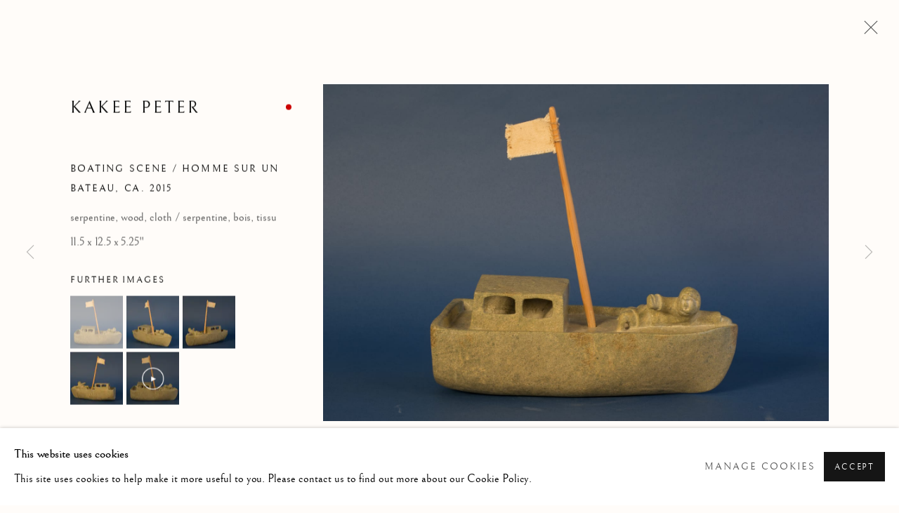

--- FILE ---
content_type: text/html; charset=utf-8
request_url: https://elcalondon.com/artworks/298-kakee-peter-boating-scene-homme-sur-un-bateau-ca.-2015/
body_size: 9310
content:



                        
    <!DOCTYPE html>
    <!-- Site by Artlogic - https://artlogic.net -->
    <html lang="en">
        <head>
            <meta charset="utf-8">
            <title>Kakee Peter, Boating scene / homme sur un bateau, ca. 2015 | Galerie Elca London</title>
        <meta property="og:site_name" content="Galerie Elca London" />
        <meta property="og:title" content="Kakee Peter, Boating scene / homme sur un bateau, ca. 2015" />
        <meta property="og:description" content="Kakee Peter (1973- ) Boating scene / homme sur un bateau, ca. 2015 serpentine, wood, cloth / serpentine, bois, tissu 11.5 x 12.5 x 5.25&quot;" />
        <meta property="og:image" content="https://artlogic-res.cloudinary.com/w_1600,h_1600,c_limit,f_auto,fl_lossy,q_auto/artlogicstorage/4418moose/images/view/d14c3dea5bf106ec06e9ab384b1853f1j/galerieelcalondon-kakee-peter-boating-scene-homme-sur-un-bateau-ca.-2015.jpg" />
        <meta property="og:image:width" content="1600" />
        <meta property="og:image:height" content="1600" />
        <meta property="twitter:card" content="summary_large_image">
        <meta property="twitter:url" content="https://elcalondon.com/artworks/298-kakee-peter-boating-scene-homme-sur-un-bateau-ca.-2015/">
        <meta property="twitter:title" content="Kakee Peter, Boating scene / homme sur un bateau, ca. 2015">
        <meta property="twitter:description" content="Kakee Peter (1973- ) Boating scene / homme sur un bateau, ca. 2015 serpentine, wood, cloth / serpentine, bois, tissu 11.5 x 12.5 x 5.25&quot;">
        <meta property="twitter:text:description" content="Kakee Peter (1973- ) Boating scene / homme sur un bateau, ca. 2015 serpentine, wood, cloth / serpentine, bois, tissu 11.5 x 12.5 x 5.25&quot;">
        <meta property="twitter:image" content="https://artlogic-res.cloudinary.com/w_1600,h_1600,c_limit,f_auto,fl_lossy,q_auto/artlogicstorage/4418moose/images/view/d14c3dea5bf106ec06e9ab384b1853f1j/galerieelcalondon-kakee-peter-boating-scene-homme-sur-un-bateau-ca.-2015.jpg">
        <link rel="canonical" href="https://elcalondon.com/artworks/298-kakee-peter-boating-scene-homme-sur-un-bateau-ca.-2015/" />
        <meta name="google" content="notranslate" />
            <meta name="description" content="Kakee Peter (1973- ) Boating scene / homme sur un bateau, ca. 2015 serpentine, wood, cloth / serpentine, bois, tissu 11.5 x 12.5 x 5.25&quot;" />
            <meta name="publication_date" content="2018-04-27 13:50:01" />
            <meta name="generator" content="Artlogic CMS - https://artlogic.net" />
            
            <meta name="accessibility_version" content="1.1"/>
            
            
                <meta name="viewport" content="width=device-width, minimum-scale=0.5, initial-scale=1.0" />

            

<link rel="icon" href="/usr/images/preferences/dsc_5565.ico" type="image/x-icon" />
<link rel="shortcut icon" href="/usr/images/preferences/dsc_5565.ico" type="image/x-icon" />

<meta name="application-name" content="Galerie Elca London"/>
<meta name="msapplication-TileColor" content="#ffffff"/>
            
            <link rel="alternate" hreflang="en" href="https://elcalondon.com/artworks/298-kakee-peter-boating-scene-homme-sur-un-bateau-ca.-2015/" />
<link rel="alternate" hreflang="fr" href="https://elcalondon.com/fr/artworks/298-kakee-peter-boating-scene-homme-sur-un-bateau-ca.-2015/" />
            
                <link rel="stylesheet" media="print" href="/lib/g/2.0/styles/print.css">
                <link rel="stylesheet" media="print" href="/styles/print.css">

            <script>
            (window.Promise && window.Array.prototype.find) || document.write('<script src="/lib/js/polyfill/polyfill_es6.min.js"><\/script>');
            </script>


            
		<link data-context="helper" rel="stylesheet" type="text/css" href="/lib/webfonts/font-awesome/font-awesome-4.6.3/css/font-awesome.min.css?c=27042050002205&g=80efd35d23297c5f17dc95bfc6e47d7e"/>
		<link data-context="helper" rel="stylesheet" type="text/css" href="/lib/archimedes/styles/archimedes-frontend-core.css?c=27042050002205&g=80efd35d23297c5f17dc95bfc6e47d7e"/>
		<link data-context="helper" rel="stylesheet" type="text/css" href="/lib/archimedes/styles/accessibility.css?c=27042050002205&g=80efd35d23297c5f17dc95bfc6e47d7e"/>
		<link data-context="helper" rel="stylesheet" type="text/css" href="/lib/jquery/1.12.4/plugins/jquery.archimedes-frontend-core-plugins-0.1.css?c=27042050002205&g=80efd35d23297c5f17dc95bfc6e47d7e"/>
		<link data-context="helper" rel="stylesheet" type="text/css" href="/lib/jquery/1.12.4/plugins/fancybox-2.1.3/jquery.fancybox.css?c=27042050002205&g=80efd35d23297c5f17dc95bfc6e47d7e"/>
		<link data-context="helper" rel="stylesheet" type="text/css" href="/lib/jquery/1.12.4/plugins/fancybox-2.1.3/jquery.fancybox.artlogic.css?c=27042050002205&g=80efd35d23297c5f17dc95bfc6e47d7e"/>
		<link data-context="helper" rel="stylesheet" type="text/css" href="/lib/jquery/1.12.4/plugins/slick-1.8.1/slick.css?c=27042050002205&g=80efd35d23297c5f17dc95bfc6e47d7e"/>
		<link data-context="helper" rel="stylesheet" type="text/css" href="/lib/jquery/plugins/roomview/1.0/jquery.roomview.1.0.css?c=27042050002205&g=80efd35d23297c5f17dc95bfc6e47d7e"/>
		<link data-context="helper" rel="stylesheet" type="text/css" href="/lib/jquery/plugins/pageload/1.1/jquery.pageload.1.1.css?c=27042050002205&g=80efd35d23297c5f17dc95bfc6e47d7e"/>
		<link data-context="helper" rel="stylesheet" type="text/css" href="/core/dynamic_base.css?c=27042050002205&g=80efd35d23297c5f17dc95bfc6e47d7e"/>
		<link data-context="helper" rel="stylesheet" type="text/css" href="/core/dynamic_main.css?c=27042050002205&g=80efd35d23297c5f17dc95bfc6e47d7e"/>
		<link data-context="helper" rel="stylesheet" type="text/css" href="/core/user_custom.css?c=27042050002205&g=80efd35d23297c5f17dc95bfc6e47d7e"/>
		<link data-context="helper" rel="stylesheet" type="text/css" href="/core/dynamic_responsive.css?c=27042050002205&g=80efd35d23297c5f17dc95bfc6e47d7e"/>
		<link data-context="helper" rel="stylesheet" type="text/css" href="/lib/webfonts/artlogic-site-icons/artlogic-site-icons-1.0/artlogic-site-icons.css?c=27042050002205&g=80efd35d23297c5f17dc95bfc6e47d7e"/>
		<link data-context="helper" rel="stylesheet" type="text/css" href="/lib/jquery/plugins/plyr/3.5.10/plyr.css?c=27042050002205&g=80efd35d23297c5f17dc95bfc6e47d7e"/>
		<link data-context="helper" rel="stylesheet" type="text/css" href="/lib/styles/fouc_prevention.css?c=27042050002205&g=80efd35d23297c5f17dc95bfc6e47d7e"/>
<!-- add crtical css to improve performance -->
		<script data-context="helper"  src="/lib/jquery/1.12.4/jquery-1.12.4.min.js?c=27042050002205&g=80efd35d23297c5f17dc95bfc6e47d7e"></script>
		<script data-context="helper" defer src="/lib/g/2.0/scripts/webpack_import_helpers.js?c=27042050002205&g=80efd35d23297c5f17dc95bfc6e47d7e"></script>
		<script data-context="helper" defer src="/lib/jquery/1.12.4/plugins/jquery.browser.min.js?c=27042050002205&g=80efd35d23297c5f17dc95bfc6e47d7e"></script>
		<script data-context="helper" defer src="/lib/jquery/1.12.4/plugins/jquery.easing.min.js?c=27042050002205&g=80efd35d23297c5f17dc95bfc6e47d7e"></script>
		<script data-context="helper" defer src="/lib/jquery/1.12.4/plugins/jquery.archimedes-frontend-core-plugins-0.1.js?c=27042050002205&g=80efd35d23297c5f17dc95bfc6e47d7e"></script>
		<script data-context="helper" defer src="/lib/jquery/1.12.4/plugins/jquery.fitvids.js?c=27042050002205&g=80efd35d23297c5f17dc95bfc6e47d7e"></script>
		<script data-context="helper" defer src="/core/dynamic.js?c=27042050002205&g=80efd35d23297c5f17dc95bfc6e47d7e"></script>
		<script data-context="helper" defer src="/lib/archimedes/scripts/archimedes-frontend-core.js?c=27042050002205&g=80efd35d23297c5f17dc95bfc6e47d7e"></script>
		<script data-context="helper" defer src="/lib/archimedes/scripts/archimedes-frontend-modules.js?c=27042050002205&g=80efd35d23297c5f17dc95bfc6e47d7e"></script>
		<script data-context="helper" type="module"  traceurOptions="--async-functions" src="/lib/g/2.0/scripts/galleries_js_loader__mjs.js?c=27042050002205&g=80efd35d23297c5f17dc95bfc6e47d7e"></script>
		<script data-context="helper" defer src="/lib/g/2.0/scripts/feature_panels.js?c=27042050002205&g=80efd35d23297c5f17dc95bfc6e47d7e"></script>
		<script data-context="helper" defer src="/lib/g/themes/drayton/2.0/scripts/script.js?c=27042050002205&g=80efd35d23297c5f17dc95bfc6e47d7e"></script>
		<script data-context="helper" defer src="/lib/archimedes/scripts/json2.js?c=27042050002205&g=80efd35d23297c5f17dc95bfc6e47d7e"></script>
		<script data-context="helper" defer src="/lib/archimedes/scripts/shop.js?c=27042050002205&g=80efd35d23297c5f17dc95bfc6e47d7e"></script>
		<script data-context="helper" defer src="/lib/archimedes/scripts/recaptcha.js?c=27042050002205&g=80efd35d23297c5f17dc95bfc6e47d7e"></script>
            
            

            
                


    <script>
        function get_cookie_preference(category) {
            result = false;
            try {
                var cookie_preferences = localStorage.getItem('cookie_preferences') || "";
                if (cookie_preferences) {
                    cookie_preferences = JSON.parse(cookie_preferences);
                    if (cookie_preferences.date) {
                        var expires_on = new Date(cookie_preferences.date);
                        expires_on.setDate(expires_on.getDate() + 365);
                        console.log('cookie preferences expire on', expires_on.toISOString());
                        var valid = expires_on > new Date();
                        if (valid && cookie_preferences.hasOwnProperty(category) && cookie_preferences[category]) {
                            result = true;
                        }
                    }
                }
            }
            catch(e) {
                console.warn('get_cookie_preference() failed');
                return result;
            }
            return result;
        }

        window.google_analytics_init = function(page){
            var collectConsent = true;
            var useConsentMode = false;
            var analyticsProperties = ['UA-157276145-32', '<!-- Google tag (gtag.js) --> <!--script-sanitized--><!--script-sanitized--><!--script-sanitized--><!--script-sanitized-->'];
            var analyticsCookieType = 'statistics';
            var disableGa = false;
            var sendToArtlogic = true;
            var artlogicProperties = {
                'UA': 'UA-157296318-1',
                'GA': 'G-GLQ6WNJKR5',
            };

            analyticsProperties = analyticsProperties.concat(Object.values(artlogicProperties));

            var uaAnalyticsProperties = analyticsProperties.filter((p) => p.startsWith('UA-'));
            var ga4AnalyticsProperties = analyticsProperties.filter((p) => p.startsWith('G-')).concat(analyticsProperties.filter((p) => p.startsWith('AW-')));

            if (collectConsent) {
                disableGa = !get_cookie_preference(analyticsCookieType);

                for (var i=0; i < analyticsProperties.length; i++){
                    var key = 'ga-disable-' + analyticsProperties[i];

                    window[key] = disableGa;
                }

                if (disableGa) {
                    if (document.cookie.length) {
                        var cookieList = document.cookie.split(/; */);

                        for (var i=0; i < cookieList.length; i++) {
                            var splitCookie = cookieList[i].split('='); //this.split('=');

                            if (splitCookie[0].indexOf('_ga') == 0 || splitCookie[0].indexOf('_gid') == 0 || splitCookie[0].indexOf('__utm') == 0) {
                                //h.deleteCookie(splitCookie[0]);
                                var domain = location.hostname;
                                var cookie_name = splitCookie[0];
                                document.cookie =
                                    cookie_name + "=" + ";path=/;domain="+domain+";expires=Thu, 01 Jan 1970 00:00:01 GMT";
                                // now delete the version without a subdomain
                                domain = domain.split('.');
                                domain.shift();
                                domain = domain.join('.');
                                document.cookie =
                                    cookie_name + "=" + ";path=/;domain="+domain+";expires=Thu, 01 Jan 1970 00:00:01 GMT";
                            }
                        }
                    }
                }
            }

            if (uaAnalyticsProperties.length) {
                (function(i,s,o,g,r,a,m){i['GoogleAnalyticsObject']=r;i[r]=i[r]||function(){
                (i[r].q=i[r].q||[]).push(arguments)},i[r].l=1*new Date();a=s.createElement(o),
                m=s.getElementsByTagName(o)[0];a.async=1;a.src=g;m.parentNode.insertBefore(a,m)
                })(window,document,'script','//www.google-analytics.com/analytics.js','ga');


                if (!disableGa) {
                    var anonymizeIps = false;

                    for (var i=0; i < uaAnalyticsProperties.length; i++) {
                        var propertyKey = '';

                        if (i > 0) {
                            propertyKey = 'tracker' + String(i + 1);
                        }

                        var createArgs = [
                            'create',
                            uaAnalyticsProperties[i],
                            'auto',
                        ];

                        if (propertyKey) {
                            createArgs.push({'name': propertyKey});
                        }

                        ga.apply(null, createArgs);

                        if (anonymizeIps) {
                            ga('set', 'anonymizeIp', true);
                        }

                        var pageViewArgs = [
                            propertyKey ? propertyKey + '.send' : 'send',
                            'pageview'
                        ]

                        if (page) {
                            pageViewArgs.push(page)
                        }

                        ga.apply(null, pageViewArgs);
                    }

                    if (sendToArtlogic) {
                        ga('create', 'UA-157296318-1', 'auto', {'name': 'artlogic_tracker'});

                        if (anonymizeIps) {
                            ga('set', 'anonymizeIp', true);
                        }

                        var pageViewArgs = [
                            'artlogic_tracker.send',
                            'pageview'
                        ]

                        if (page) {
                            pageViewArgs.push(page)
                        }

                        ga.apply(null, pageViewArgs);
                    }
                }
            }

            if (ga4AnalyticsProperties.length) {
                if (!disableGa || useConsentMode) {
                    (function(d, script) {
                        script = d.createElement('script');
                        script.type = 'text/javascript';
                        script.async = true;
                        script.src = 'https://www.googletagmanager.com/gtag/js?id=' + ga4AnalyticsProperties[0];
                        d.getElementsByTagName('head')[0].appendChild(script);
                    }(document));

                    window.dataLayer = window.dataLayer || [];
                    window.gtag = function (){dataLayer.push(arguments);}
                    window.gtag('js', new Date());

                    if (useConsentMode) {
                        gtag('consent', 'default', {
                            'ad_storage': 'denied',
                            'analytics_storage': 'denied',
                            'functionality_storage': 'denied',
                            'personalization_storage': 'denied',
                            'security': 'denied',
                        });

                        if (disableGa) {
                            // If this has previously been granted, it will need set back to denied (ie on cookie change)
                            gtag('consent', 'update', {
                                'analytics_storage': 'denied',
                            });
                        } else {
                            gtag('consent', 'update', {
                                'analytics_storage': 'granted',
                            });
                        }
                    }

                    for (var i=0; i < ga4AnalyticsProperties.length; i++) {
                        window.gtag('config', ga4AnalyticsProperties[i]);
                    }

                }
            }
        }

        var waitForPageLoad = true;

        if (waitForPageLoad) {
            window.addEventListener('load', function() {
                window.google_analytics_init();
                window.archimedes.archimedes_core.analytics.init();
            });
        } else {
            window.google_analytics_init();
        }
    </script>

            
            
            
            <noscript> 
                <style>
                    body {
                        opacity: 1 !important;
                    }
                </style>
            </noscript>
        </head>
        
        
        
        <body class="section-artworks page-artworks site-responsive responsive-top-size-1023 responsive-nav-slide-nav responsive-nav-side-position-right responsive-layout-forced-lists responsive-layout-forced-image-lists responsive-layout-forced-tile-lists analytics-track-all-links site-lib-version-2-0 scroll_sub_nav_enabled responsive_src_image_sizing hero_heading_title_position_overlay page-param-298-kakee-peter-boating-scene-homme-sur-un-bateau-ca-2015 page-param-id-298 page-param-type-artwork_id layout-hero-mode-fullbleed  layout-hero-header layout-fixed-header site-type-template pageload-ajax-navigation-active layout-animation-enabled layout-lazyload-enabled" data-viewport-width="1024" data-site-name="galerieelcalondon" data-connected-db-name="4418moose" data-pathname="/artworks/298-kakee-peter-boating-scene-homme-sur-un-bateau-ca.-2015/"
    style="opacity: 0;"

>
            <script>document.getElementsByTagName('body')[0].className+=' browser-js-enabled';</script>
            


            
            






        <div id="responsive_slide_nav_content_wrapper">

    <div id="container">

        
    


    <div class="header-fixed-wrapper">
    <header id="header" class="clearwithin header_fixed header_transparent  ">
        <div class="inner clearwithin">

            


<div id="logo" class=""><a href="/">Galerie Elca London</a></div>


            
                <div id="skiplink-container">
                    <div>
                        <a href="#main_content" class="skiplink">Skip to main content</a>
                    </div>
                </div>
            
        
            <div class="header-ui-wrapper">

                    <div id="responsive_slide_nav_wrapper" class="mobile_menu_align_center" data-nav-items-animation-delay>
                        <div id="responsive_slide_nav_wrapper_inner" data-responsive-top-size=1023>
                        
                            <nav id="top_nav" aria-label="Main site" class="navigation noprint clearwithin">
                                
<div id="top_nav_reveal" class="hidden"><ul><li><a href="#" role="button" aria-label="Close">Menu</a></li></ul></div>

        <ul class="topnav">
		<li class="topnav-filepath- topnav-label-home topnav-id-1"><a href="/" aria-label="Link to Galerie Elca London Home page">Home</a></li>
		<li class="topnav-filepath-artists topnav-label-artists topnav-id-11"><a href="/artists/" aria-label="Link to Galerie Elca London Artists page">Artists</a></li>
		<li class="topnav-filepath-artworks topnav-label-artworks topnav-id-12 active"><a href="/artworks/" aria-label="Link to Galerie Elca London Artworks page (current nav item)">Artworks</a></li>
		<li class="topnav-filepath-exhibitions topnav-label-exhibitions topnav-id-13"><a href="/exhibitions/" aria-label="Link to Galerie Elca London Exhibitions page">Exhibitions</a></li>
		<li class="topnav-filepath-contact topnav-label-contact topnav-id-20"><a href="/contact/" aria-label="Link to Galerie Elca London Contact page">Contact</a></li>
		<li class="topnav-filepath-news topnav-label-news topnav-id-15"><a href="/news/" aria-label="Link to Galerie Elca London News page">News</a></li>
		<li class="topnav-filepath-publications topnav-label-publications topnav-id-16 last"><a href="/publications/" aria-label="Link to Galerie Elca London Publications page">Publications</a></li>
	</ul>


                                
                                

    <div id="topnav_translations" class="navigation noprint clearwithin">
        <ul>
            
            <li  class="lang_nav_en active"  data-language="en"><a aria-label="Translate site to EN (English)" href="/artworks/298-kakee-peter-boating-scene-homme-sur-un-bateau-ca.-2015/" class="no_proxy_dir_rewrite">EN</a></li>
                
                <li  class="lang_nav_fr "   data-language="en"><a aria-label="Translate site to FR (French)" href="/fr/artworks/298-kakee-peter-boating-scene-homme-sur-un-bateau-ca.-2015/" class="no_proxy_dir_rewrite">FR</a></li>
        </ul>
    </div>


                                
                                    <div id="topnav_search" class="header_quick_search noprint">
                                        <form method="get" action="/search/" id="topnav_search_form">
                                            <input id="topnav_search_field" type="text" class="header_quicksearch_field inputField" aria-label="Search" data-default-value="Search" value="" name="search" />
                                                <a href="javascript:void(0)" id="topnav_search_btn" class="header_quicksearch_btn link" aria-label="Submit search" role="button"><i class="quicksearch-icon"></i></a>
                                            <input type="submit" class="nojsSubmit" aria-label="Submit search" value="Go" style="display: none;" />
                                        </form>
                                    </div>
                            </nav>
                        
                        </div>
                    </div>
                

                <div class="header-icons-wrapper ">
                    
                    
                        <div id="header_quick_search" class="header_quick_search noprint header_quick_search_reveal">
                            <form method="get" action="/search/" id="header_quicksearch_form">
                                <input id="header_quicksearch_field" type="text" class="header_quicksearch_field inputField" aria-label="Submit" data-default-value="Search" value="" name="search" placeholder="Search" />
                                <a href="javascript:void(0)" id="header_quicksearch_btn" class="header_quicksearch_btn link" aria-label="Submit search"><i class="quicksearch-icon"></i></a>
                                <input type="submit" class="nojsSubmit" value="Go" aria-label="Submit search" style="display: none;" />
                            </form>
                        </div>


                    
     
                        <div id="slide_nav_reveal" tabindex="0" role="button">Menu</div>
                </div>
                
                

                

    <div id="translations_nav" class="navigation noprint clearwithin">
        <ul>
            
            <li  class="lang_nav_en active"  data-language="en"><a aria-label="Translate site to EN (English)" href="/artworks/298-kakee-peter-boating-scene-homme-sur-un-bateau-ca.-2015/" class="no_proxy_dir_rewrite">EN</a></li>
                
                <li  class="lang_nav_fr "   data-language="en"><a aria-label="Translate site to FR (French)" href="/fr/artworks/298-kakee-peter-boating-scene-homme-sur-un-bateau-ca.-2015/" class="no_proxy_dir_rewrite">FR</a></li>
        </ul>
    </div>


                

                
            </div>
        </div>
        



    </header>
    </div>



        
            



    
    
    <div id="hero_header" data-image-src="/lib/archimedes/images/placeholders/transparent-1600x1200c.png" data-color="#222" style="background-color:#222;" role="complementary" class="parallax-element hero_section_detect_brightness hero-mode-fullbleed">
        <div class="inner " >
            
                <div id="hero_heading">
                        <div class="title"><a href="/artworks/">Artworks </a></div>
                    
                </div>
        </div>
        
            <div id="slideshow" class="fullscreen_slideshow fullscreen_slideshow_parallax detect-slide-brightness no-slideshow-images  "  style="background-color:#222" >
                <ul class="hero-parallax-element">
                        
                            <li class=" slide_placeholder_image fullscreen-slide-brightness-detected fullscreen-slide-image-dark">

                                
        <style>
            .cycle-slide-active #hero-slide-0 {background-image:url('https://artlogic-res.cloudinary.com/w_2000,h_2000,c_limit,f_auto,fl_lossy,q_auto/ws-galerieelcalondon/lib/archimedes/images/placeholders/222222-1600x1200c.jpg');   }
            @media screen and (max-width: 459px) {
                
            }
        </style>
    

                                <span id=hero-slide-0 class="image"></span>
                                <span class="content">
                                    <span class="inner">
                                    </span>
                                </span>
                            </li>
                </ul>
            </div>

        
        <style>
            #hero_image_responsive {  background-color: #222; }
            @media screen and (max-width: 459px) {
                
            }
        </style>
    

        <div id="hero_image_responsive" class="no-slideshow-images ">
        </div>

        
    </div>


        <div id="main_content" role="main" class="clearwithin">
            <!--contentstart-->
            







<div class="artworks-page-detail-view-container artworks-page-container ">

    <div class="artworks-header heading_wrapper clearwithin ">
        
        <div id="h1_wrapper" class="hidden">
            <h1>
                    <a href="/artworks/">Artworks </a>
            </h1>
        </div>
       
            



    <div id="sub_nav" class="navigation navigation_has_multi_level clearwithin" role="navigation" aria-label="Artwork categories">
        <div class="inner">
            <ul>
                    
                    <li class="active artwork-category-link-all"><a href="/artworks/" aria-label="All (current nav item)">All</a></li>
                    
                    
                    
                        <li class="artwork-category-link-drawings">
                            <a href="/artworks/categories/1/" >Drawings</a>
                                <ul class="sub-categories-list secondary-nav">
                                        
                                        <li> <a href="/artworks/categories/4/" >Inuit Drawings</a></li>
                                </ul>
                        </li>
                    
                        <li class="artwork-category-link-graphics">
                            <a href="/artworks/categories/2/" >Graphics</a>
                                <ul class="sub-categories-list secondary-nav">
                                        
                                        <li> <a href="/artworks/categories/10/" >American Graphics</a></li>
                                        
                                        <li> <a href="/artworks/categories/5/" >Inuit Graphics</a></li>
                                </ul>
                        </li>
                    
                    
                    
                    
                    
                        <li class="artwork-category-link-sculpture">
                            <a href="/artworks/categories/3/" >Sculpture</a>
                                <ul class="sub-categories-list secondary-nav">
                                        
                                        <li> <a href="/artworks/categories/7/" >American Sculpture</a></li>
                                        
                                        <li> <a href="/artworks/categories/6/" >Inuit Sculpture</a></li>
                                        
                                        <li> <a href="/artworks/categories/8/" >Iroquois Sculpture</a></li>
                                </ul>
                        </li>
                    
                        <li class="artwork-category-link-textiles">
                            <a href="/artworks/categories/9/" >Textiles</a>
                        </li>
            </ul>
        </div>
    </div>


        
    </div>
    

        <div class="subsection-artworks-detail-view">

            
            




















    
    
    

    
    










<div class="artwork_detail_wrapper site-popup-enabled-content"
     data-pageload-popup-fallback-close-path="/artworks/">

    <div id="image_gallery" 
         class="clearwithin record-layout-descriptive artwork unavailable image_gallery_has_caption" 
         
         data-search-record-type="artworks" data-search-record-id="298"
    >

            <div class="draginner">
            <div id="image_container_wrapper">
        
        <div id="image_container"
             class=" image_gallery_multiple "
             data-record-type="artwork">


                    
                        

                            
                            <div class="item">
                                <span class="image" data-width="6000" data-height="4000">

                                    <img src="[data-uri]"

                                         data-src="https://artlogic-res.cloudinary.com/w_1600,h_1600,c_limit,f_auto,fl_lossy,q_auto/artlogicstorage/4418moose/images/view/d14c3dea5bf106ec06e9ab384b1853f1j/galerieelcalondon-kakee-peter-boating-scene-homme-sur-un-bateau-ca.-2015.jpg"

                                         alt="Kakee Peter, Boating scene / homme sur un bateau, ca. 2015"

                                         class=""
                                         />

                                    </span>

                            </span>
                            </div>
                        

                            
                            <div class="item">
                                <span class="image" data-width="6000" data-height="4000">

                                    <img src="[data-uri]"

                                         data-src="https://artlogic-res.cloudinary.com/w_1600,h_1600,c_limit,f_auto,fl_lossy,q_auto/artlogicstorage/4418moose/images/view/85b390ee564a115031a173ff85326284j/galerieelcalondon-kakee-peter-boating-scene-homme-sur-un-bateau-ca.-2015.jpg"

                                         alt="Kakee Peter, Boating scene / homme sur un bateau, ca. 2015"

                                         class=""
                                         />

                                    </span>

                            </span>
                            </div>
                        

                            
                            <div class="item">
                                <span class="image" data-width="6000" data-height="4000">

                                    <img src="[data-uri]"

                                         data-src="https://artlogic-res.cloudinary.com/w_1600,h_1600,c_limit,f_auto,fl_lossy,q_auto/artlogicstorage/4418moose/images/view/e4ce225c8122eea380ceabed55aff46dj/galerieelcalondon-kakee-peter-boating-scene-homme-sur-un-bateau-ca.-2015.jpg"

                                         alt="Kakee Peter, Boating scene / homme sur un bateau, ca. 2015"

                                         class=""
                                         />

                                    </span>

                            </span>
                            </div>
                        

                            
                            <div class="item">
                                <span class="image" data-width="6000" data-height="4000">

                                    <img src="[data-uri]"

                                         data-src="https://artlogic-res.cloudinary.com/w_1600,h_1600,c_limit,f_auto,fl_lossy,q_auto/artlogicstorage/4418moose/images/view/896913b6f86f9414603a7990ce9c2309j/galerieelcalondon-kakee-peter-boating-scene-homme-sur-un-bateau-ca.-2015.jpg"

                                         alt="Kakee Peter, Boating scene / homme sur un bateau, ca. 2015"

                                         class=""
                                         />

                                    </span>

                            </span>
                            </div>
                        <div class="item video_container">
                                <span class="video_container_inner">
                                    <iframe width="560" height="315" src="https://www.youtube.com/embed/TpM-z0cMdcI" title="YouTube video player" frameborder="0" allow="accelerometer; autoplay; clipboard-write; encrypted-media; gyroscope; picture-in-picture" allowfullscreen></iframe>
                                </span>
                        </div>


        </div>
            </div>

        <div id="content_module" class="clearwithin">

                <div class="artwork_details_wrapper clearwithin  ">



                    

                        <h1 class="artist">
                                <a href="/artists/173-kakee-peter/">Kakee Peter</a>
                        </h1>


                            <div class="subtitle">
                                <span class="title">Boating scene / homme sur un bateau</span><span class="comma">, </span><span class="year">ca. 2015</span>
                            </div>


                                    <div class="detail_view_module detail_view_module_artwork_caption prose">
                                        <div class="medium">serpentine, wood, cloth / serpentine, bois, tissu</div><div class="dimensions">11.5 x 12.5 x 5.25"</div>
                                    </div>














                        
                        <div id="secondary_image_thumbnails" class="secondary_images detail_view_module">
                            <h3>Further images</h3>
                            <ul>
                                
                                    <li class="">
                                        <a href="https://artlogic-res.cloudinary.com/w_2400,h_2400,c_limit,f_auto,fl_lossy,q_auto/artlogicstorage/4418moose/images/view/d14c3dea5bf106ec06e9ab384b1853f1j/galerieelcalondon-kakee-peter-boating-scene-homme-sur-un-bateau-ca.-2015.jpg" data-index="0">
                                            <span class="screen-reader-only">(View a larger image of thumbnail 1
                                                )</span>
                                            <img src="https://artlogic-res.cloudinary.com/w_150,h_150,c_fill,f_auto,fl_lossy,q_auto/artlogicstorage/4418moose/images/view/d14c3dea5bf106ec06e9ab384b1853f1j/galerieelcalondon-kakee-peter-boating-scene-homme-sur-un-bateau-ca.-2015.jpg"
                                                 alt="Thumbnail of additional image"/>
                                        </a>
                                    </li>
                                
                                    <li class="">
                                        <a href="https://artlogic-res.cloudinary.com/w_2400,h_2400,c_limit,f_auto,fl_lossy,q_auto/artlogicstorage/4418moose/images/view/85b390ee564a115031a173ff85326284j/galerieelcalondon-kakee-peter-boating-scene-homme-sur-un-bateau-ca.-2015.jpg" data-index="1">
                                            <span class="screen-reader-only">(View a larger image of thumbnail 2
                                                )</span>
                                            <img src="https://artlogic-res.cloudinary.com/w_150,h_150,c_fill,f_auto,fl_lossy,q_auto/artlogicstorage/4418moose/images/view/85b390ee564a115031a173ff85326284j/galerieelcalondon-kakee-peter-boating-scene-homme-sur-un-bateau-ca.-2015.jpg"
                                                 alt="Thumbnail of additional image"/>
                                        </a>
                                    </li>
                                
                                    <li class="">
                                        <a href="https://artlogic-res.cloudinary.com/w_2400,h_2400,c_limit,f_auto,fl_lossy,q_auto/artlogicstorage/4418moose/images/view/e4ce225c8122eea380ceabed55aff46dj/galerieelcalondon-kakee-peter-boating-scene-homme-sur-un-bateau-ca.-2015.jpg" data-index="2">
                                            <span class="screen-reader-only">(View a larger image of thumbnail 3
                                                )</span>
                                            <img src="https://artlogic-res.cloudinary.com/w_150,h_150,c_fill,f_auto,fl_lossy,q_auto/artlogicstorage/4418moose/images/view/e4ce225c8122eea380ceabed55aff46dj/galerieelcalondon-kakee-peter-boating-scene-homme-sur-un-bateau-ca.-2015.jpg"
                                                 alt="Thumbnail of additional image"/>
                                        </a>
                                    </li>
                                
                                    <li class="">
                                        <a href="https://artlogic-res.cloudinary.com/w_2400,h_2400,c_limit,f_auto,fl_lossy,q_auto/artlogicstorage/4418moose/images/view/896913b6f86f9414603a7990ce9c2309j/galerieelcalondon-kakee-peter-boating-scene-homme-sur-un-bateau-ca.-2015.jpg" data-index="3">
                                            <span class="screen-reader-only">(View a larger image of thumbnail 4
                                                )</span>
                                            <img src="https://artlogic-res.cloudinary.com/w_150,h_150,c_fill,f_auto,fl_lossy,q_auto/artlogicstorage/4418moose/images/view/896913b6f86f9414603a7990ce9c2309j/galerieelcalondon-kakee-peter-boating-scene-homme-sur-un-bateau-ca.-2015.jpg"
                                                 alt="Thumbnail of additional image"/>
                                        </a>
                                    </li>

                                
                                    <li class="video_embed">
                                        <a href="#" data-index="4" aria-label="View video">
                                            <img src="https://artlogic-res.cloudinary.com/w_150,h_150,c_fill,f_auto,fl_lossy,q_auto/artlogicstorage/4418moose/images/view/d14c3dea5bf106ec06e9ab384b1853f1j/galerieelcalondon-kakee-peter-boating-scene-homme-sur-un-bateau-ca.-2015.jpg"
                                                 alt="Boating scene / homme sur un bateau"/>
                                        </a>
                                    </li>
                            </ul>
                            <div class="clear"></div>
                        </div>



                    <!--excludeindexstart-->
                    <div class="clear"></div>
                    


                    <div class="visualisation-tools horizontal-view">




                    </div>
                    <!--excludeindexend-->




                        <div id="artwork_description" class="description">
                                

                        </div>
                </div>
        </div>

            
        <div class="page_stats pagination_controls" id="page_stats_0">
            <div class="ps_links">
                    <div class="ps_item pagination_controls_prev"><a href="/artworks/240-parr-untitled-1962/"
                                                                     class="ps_link ps_previous focustrap-ignore">Previous</a>
                    </div>
                <div class="ps_item sep">|</div>
                    <div class="ps_item pagination_controls_next"><a href="/artworks/267-tarsis-pillakapsi-sedna-ca.-2010/"
                                                                     class="ps_link ps_next focustrap-ignore">Next</a>
                    </div>
            </div>
            <div class="ps_pages">
                <div class="ps_pages_indented">
                    <div class="ps_page_number">762&nbsp;</div>
                    <div class="left">of
                        &nbsp;1026</div>
                </div>
            </div>
            <div class="clear"></div>
        </div>



        
    

            </div>
            <div class="draginner_loader loader_basic"></div>
</div>




        </div>


</div>

            <!--contentend-->
        </div>

        


            
                

























<div id="footer" role="contentinfo" class="">
    <div class="inner">
            
    <div class="copyright">
            
    <div class="small-links-container">
            <div class="cookie_notification_preferences"><a href="javascript:void(0)" role="button" class="link-no-ajax">Manage cookies</a></div>



    </div>

        <div id="copyright" class="noprint">
            <div class="copyright-text">
                    Copyright &copy; 2026 Galerie Elca London
            </div>
                
        
        <div id="artlogic" class="noprint"><a href="https://artlogic.net/" target="_blank" rel="noopener noreferrer">
                Site by Artlogic
        </a></div>

        </div>
        
    </div>

            

            

            
    
        <div id="social_links" class="clearwithin">
            <div id="email" class="social_links_item"><a href="/contact/form/" class="link-no-ajax"><span class="social_media_icon email"></span>Send an email</a></div>
        </div>

            

            

        <div class="clear"></div>
    </div>
</div>
        <div class="clear"></div>

            <div id="cookie_notification" role="region" aria-label="Cookie banner" data-mode="consent" data-cookie-notification-settings="">
    <div class="inner">
        <div id="cookie_notification_message" class="prose">
                <p><strong>This website uses cookies</strong><br>This site uses cookies to help make it more useful to you. Please contact us to find out more about our Cookie Policy.</p>
        </div>
        <div id="cookie_notification_preferences" class="link"><a href="javascript:;" role="button">Manage cookies</a></div>
        <div id="cookie_notification_accept" class="button"><a href="javascript:;" role="button">Accept</a></div>

    </div>
</div>
    <div id="manage_cookie_preferences_popup_container">
        <div id="manage_cookie_preferences_popup_overlay"></div>
        <div id="manage_cookie_preferences_popup_inner">
            <div id="manage_cookie_preferences_popup_box" role="dialog" aria-modal="true" aria-label="Cookie preferences">
                <div id="manage_cookie_preferences_close_popup_link" class="close">
                    <a href="javascript:;" role="button" aria-label="close">
                        <svg width="20px" height="20px" viewBox="0 0 488 488" version="1.1" xmlns="http://www.w3.org/2000/svg" xmlns:xlink="http://www.w3.org/1999/xlink" aria-hidden="true">
                            <g id="Page-1" stroke="none" stroke-width="1" fill="none" fill-rule="evenodd">
                                <g id="close" fill="#5D5D5D" fill-rule="nonzero">
                                    <polygon id="Path" points="488 468 468 488 244 264 20 488 0 468 224 244 0 20 20 0 244 224 468 0 488 20 264 244"></polygon>
                                </g>
                            </g>
                        </svg>
                    </a>
                </div>
                <h2>Cookie preferences</h2>
                    <p>Check the boxes for the cookie categories you allow our site to use</p>
                
                <div id="manage_cookie_preferences_form_wrapper">
                    <div class="form form_style_simplified">

                        <form id="cookie_preferences_form">
                            <fieldset>
                                <legend class="visually-hidden">Cookie options</legend>
                                <div>
                                    <label><input type="checkbox" name="essential" disabled checked value="1"> Strictly necessary</label>
                                    <div class="note">Required for the website to function and cannot be disabled.</div>
                                </div>
                                <div>
                                    <label><input type="checkbox" name="functionality"  value="1"> Preferences and functionality</label>
                                    <div class="note">Improve your experience on the website by storing choices you make about how it should function.</div>
                                </div>
                                <div>
                                    <label><input type="checkbox" name="statistics"  value="1"> Statistics</label>
                                    <div class="note">Allow us to collect anonymous usage data in order to improve the experience on our website.</div>
                                </div>
                                <div>
                                    <label><input type="checkbox" name="marketing"  value="1"> Marketing</label>
                                    <div class="note">Allow us to identify our visitors so that we can offer personalised, targeted marketing.</div>
                                </div>
                            </fieldset>
                            
                            <div class="button">
                                <a href="javascript:;" id="cookie_preferences_form_submit" role="button">Save preferences</a>
                            </div>
                        </form>

                    </div>
                </div>
            </div>
        </div>
    </div>

        


            
    
    
    
    <div id="mailing_list_popup_container" class=" auto_popup" data-timeout="10" data-cookie-expiry="604800">
        <div id="mailing_list_popup_overlay"></div>
        <div id="mailing_list_popup_inner">
            <div id="mailing_list_popup_box" role="dialog" aria-modal="true" aria-label="Mailing list popup">
                <div id="mailinglist_signup_close_popup_link" class="close"><a href="#" aria-label="Close" role="button" tabindex="0">Close</a></div>
                <h2>Join our mailing list</h2>
            
                    

<div id="artlogic_mailinglist_signup_form_wrapper">
    <div class="form form_style_simplified form_layout_hidden_labels">

        <form id="artlogic_mailinglist_signup_form" class="mailing_list_form clearwithin  " method="post" onsubmit="return false;" data-field-error="Please fill in all required fields." data-field-thanks-heading="Thank you" data-field-error-heading="Sorry" data-field-thanks-content="You have been added to our mailing list" data-field-exists-heading="Thank you" data-field-exists-content="You are already on our mailing list">
        
            <div class="error" tabindex="-1"></div>

                
                <div id="firstname_row" class="form_row">
                                <label for="ml_firstname">First name *</label>
                                <input name="firstname" class="inputField" id="ml_firstname" type="text" required autocomplete="given-name" value="" />
                </div>
                
                <div id="lastname_row" class="form_row">
                                <label for="ml_lastname">Last name *</label>
                                <input name="lastname" class="inputField" id="ml_lastname" type="text" required autocomplete="family-name" value="" />
                </div>
                
                <div id="email_row" class="form_row">
                                <label for="ml_email">Email *</label>
                                <input name="email" class="inputField" id="ml_email" type="email" required autocomplete="email" value="" />
                </div>

                <input type="hidden" name="interests" value="">
                <input type="hidden" name="phone" value="">
                <input type="hidden" name="organisation" value="">
                <input type="hidden" name="categories" value="">
                <input type="hidden" name="position" value="">


            <input type="hidden" name="tmp_send" value="1" />
            <input type="hidden" name="lang" value="" />
            <input type="hidden" name="originating_page" value="/artworks/298-kakee-peter-boating-scene-homme-sur-un-bateau-ca.-2015/" />
            <input type="hidden" name="encoded_data" value="eyJub3RfaGlkZGVuIjogZmFsc2V9" />


            <div id="email_warning">
                <div id="email_warning_inner"></div>
            </div>
            

            <div id="mailing_submit_button" class="rowElem">
                <div class="button"><a class="submit_button" role="button" href="#">Signup</a></div>
            </div>
        </form>

            



<div id="privacy_policy_form_msg" class="privacy_policy_form_msg prose">
    <div class="asterisk">
        <p>
            * denotes required fields
        </p>
    </div>
        <p>
            We will process the personal data you have supplied in accordance with our privacy policy (available on request). You can unsubscribe or change your preferences at any time by clicking the link in our emails.
        </p>
</div>
    </div>
</div>

            </div>
        </div>
    </div>
    
    





    </div>

        </div>




            
            
                





            
            
        <!-- sentry-verification-string -->
    <!--  -->
</body>
    </html>




--- FILE ---
content_type: text/css; charset=utf-8
request_url: https://elcalondon.com/core/dynamic_base.css?c=27042050002205&g=80efd35d23297c5f17dc95bfc6e47d7e
body_size: 97
content:



    
	/* Gallery core base.css */

	@import url(/lib/g/2.0/styles/base.css?c=27042050002205&g=80efd35d23297c5f17dc95bfc6e47d7e);


	/* Theme base.css (gallery template websites) */

	@import url(/lib/g/themes/drayton/2.0/styles/base.css?c=27042050002205&g=80efd35d23297c5f17dc95bfc6e47d7e);


/* Local site base.css */

    @import url(/styles/base.css?c=27042050002205&g=80efd35d23297c5f17dc95bfc6e47d7e);

    @import url(/core/user_custom.css?c=27042050002205&g=80efd35d23297c5f17dc95bfc6e47d7e);


--- FILE ---
content_type: text/css; charset=utf-8
request_url: https://elcalondon.com/core/dynamic_main.css?c=27042050002205&g=80efd35d23297c5f17dc95bfc6e47d7e
body_size: 99
content:



	/* Core layout styles */
	@import url(/lib/g/2.0/styles/layout.css?c=27042050002205&g=80efd35d23297c5f17dc95bfc6e47d7e);
	
	

		/* Theme main.css (gallery template websites) */
		@import url(/lib/g/themes/drayton/2.0/styles/layout.css?c=27042050002205&g=80efd35d23297c5f17dc95bfc6e47d7e);
	
	/* Theme preset */
		
	
	

/* Website main.css */
	@import url(/styles/main.css?c=27042050002205&g=80efd35d23297c5f17dc95bfc6e47d7e);







--- FILE ---
content_type: text/css
request_url: https://elcalondon.com/lib/g/themes/drayton/2.0/styles/responsive.css?c=27042050002205&g=80efd35d23297c5f17dc95bfc6e47d7e
body_size: 186
content:

@media screen and (max-width: 1023px) {
    #header .inner:before {
        right: 0;
        left: 0;
    }
    .records_list > ul, .records_list.tile_list .tile_list_formatted {
        margin-right: -30px;
    }
    .records_list > ul > li, .records_list.tile_list ul {
        padding-right: 30px;
    }
    .records_list.flow_list .flow_list_formatted ul li {
        margin-right: 30px;
        margin-bottom: 30px;
    }
    .records_list.flow_list.hide_grid_captions:not(.visible_grid_captions) .flow_list_formatted ul li {
        margin-bottom: 30px;
    }
}

@media screen and (max-width: 767px) {
    #hero_header #hero_heading {
        margin: 0 0 0;
    }
}

@media screen and (max-width: 459px){

    .feature_panels .panel_image_text_adjacent .content h2 {
        font-size: 2.7rem;
        line-height: 3.375rem;
    }

}



--- FILE ---
content_type: text/javascript; charset=utf-8
request_url: https://elcalondon.com/core/dynamic.js?c=27042050002205&g=80efd35d23297c5f17dc95bfc6e47d7e
body_size: 27
content:


window.core = {

    'top_level_proxy_dirs': ["/fr/"],
    'rewrite_top_level_proxy_dirs_server_side': false,
    'ajax_sections_link_rewrite': []

};
window.artlogic_websites_core = window.core;